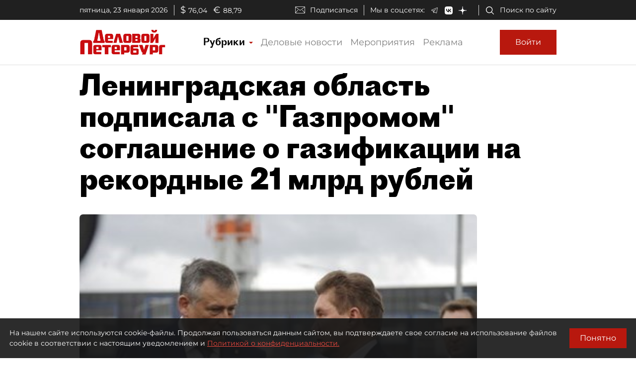

--- FILE ---
content_type: application/javascript;charset=utf-8
request_url: https://smi2.ru/data/js/97662.js
body_size: 3951
content:
function _jsload(src){var sc=document.createElement("script");sc.type="text/javascript";sc.async=true;sc.src=src;var s=document.getElementsByTagName("script")[0];s.parentNode.insertBefore(sc,s);};(function(){document.getElementById("unit_97662").innerHTML="<style>.unit-97662 { width: 100%; } /* color slider */ .unit-97662-desktop-1 { margin: 20px 0; } .unit-97662-desktop-1 .container-97662__header { margin-bottom: 15px; height: 28px; overflow: hidden; text-align: left; } .unit-97662-desktop-1 .container-97662__header-logo { display: inline-block; vertical-align: top; height: 28px !important; width: auto !important; } .unit-97662-desktop-1 .zen-container { height: 217px; } .unit-97662-desktop-1 .zen-container .list-container-item { width: 230px; height: 207px; border-radius: 0; margin-right: 10px; -webkit-transition: -webkit-box-shadow .3s; transition: -webkit-box-shadow .3s; -o-transition: box-shadow .3s; transition: box-shadow .3s; transition: box-shadow .3s, -webkit-box-shadow .3s; border-radius: 6px; } .unit-97662-desktop-1 .zen-container .list-container-item:hover { -webkit-box-shadow: 0 4px 10px rgba(0, 0, 0, .2); box-shadow: 0 4px 10px rgba(0, 0, 0, .2); } .unit-97662-desktop-1 .zen-container .list-container-item>div { width: 100%; height: 100%; } .unit-97662-desktop-1 .zen-container .list-container-item .image-wrap { height: 190px; position: relative; } .unit-97662-desktop-1 .zen-container .list-container-item .image { height: 100%; will-change: opacity; -webkit-transition: opacity .3s; -o-transition: opacity .3s; transition: opacity .3s; } .unit-97662-desktop-1 .zen-container .list-container-item:hover .image { /* opacity: .6; */ } .unit-97662-desktop-1 .zen-container .list-container-item .image-shadow { position: absolute; top: 0; left: 0; width: 100%; height: 100%; } .unit-97662-desktop-1 .zen-container .list-container-item .container-97662__content { position: absolute; bottom: 0; left: 0; right: 0; } .unit-97662-desktop-1 .zen-container .list-container-item .title { font-family: Roboto, Arial, sans-serif; font-size: 15px; line-height: 17px; font-weight: bold; position: relative; text-shadow: 0 0 8px rgb(0, 0, 0, 0.3); } .unit-97662-desktop-1 .zen-container .list-container-item .title-light { text-shadow: 0 0 8px hsl(0, 0%, 100%, 0.3) } .unit-97662-desktop-1 .zen-container .list-container-item .subtitle { display: inline-block; font-family: Roboto, Arial, sans-serif; font-size: 12px; line-height: normal; color: #fff !important; background-color: rgba(235, 235, 235, 0.2); opacity: .65; padding: 4px 10px; margin-bottom: 15px; margin-left: 15px; border-radius: 100px; display: none; } /* nav */ .unit-97662-desktop-1 .zen-container .left-button, .unit-97662-desktop-1 .zen-container .right-button { background: url([data-uri]) 50% no-repeat #0b0806; width: 44px; height: 44px; border-radius: 50%; -webkit-box-shadow: 0 0 20px rgb(0, 0, 0, .2); box-shadow: 0 0 20px rgb(0, 0, 0, .2); } .unit-97662-desktop-1 .zen-container .left-button { -webkit-transform: translateY(-50%) translateZ(0) rotate(180deg); transform: translateY(-50%) translateZ(0) rotate(180deg); } .unit-97662-desktop-1 .zen-container .left-button.visible { -webkit-transform: translateY(-50%) translateX(100%) translateX(20px) rotate(180deg); -ms-transform: translateY(-50%) translateX(100%) translateX(20px) rotate(180deg); transform: translateY(-50%) translateX(100%) translateX(20px) rotate(180deg); } .unit-97662-desktop-1 .zen-container .left-button .arrow, .unit-97662-desktop-1 .zen-container .right-button .arrow { display: none; } /* mobile digit + text */ .unit-97662-mobile-1 { margin: 20px 0; } .unit-97662-mobile-1 .container-97662__header { margin-bottom: 15px; max-height: 20px; overflow: hidden; text-align: left; } .unit-97662-mobile-1 .container-97662__header-logo { display: inline-block; vertical-align: top; height: 20px !important; width: auto !important; } .unit-97662-mobile-1 .list-container { font-size: 0; } .unit-97662-mobile-1 .list-container-item { display: inline-block; vertical-align: top; width: 100%; -webkit-box-sizing: border-box; box-sizing: border-box; margin-bottom: 15px; counter-increment: step-counter; } .unit-97662-mobile-1 .list-container-item:before { content: counter(step-counter); display: block; font-family: Arial, sans-serif; font-size: 18px; line-height: 25px; font-weight: 700; color: #292929; text-align: center; width: 24px; height: 24px; float: left; margin-right: 15px; background-color: #ebebeb; border-radius: 4px; } .unit-97662-mobile-1 .container-97662__link { display: block; margin: 0; padding: 0; text-decoration: none; overflow: hidden; } .unit-97662-mobile-1 .container-97662__title { /* font-family: Arial, sans-serif; */ font-size: 16px; line-height: 1.4; font-weight: 700; color: #000; text-align: left; word-wrap: break-word; overflow: hidden; } .unit-97662-mobile-1 .container-97662__title:hover { /* text-decoration: underline; */ /* color: #000; */ } /* mobile text only */ .unit-97662-mobile-3 { margin: 20px 0; } .unit-97662-mobile-3 .container-97662 { margin-bottom: 10px; } .unit-97662-mobile-3 .container-97662__header { margin-bottom: 15px; height: 20px; overflow: hidden; text-align: left; position: relative; display: none; } .unit-97662-mobile-3 .container-97662__header-logo { display: inline-block; vertical-align: top; height: 20px !important; width: auto !important; } .unit-97662-mobile-3 .list-container { font-size: 0; display: -webkit-box; display: -ms-flexbox; display: flex; -ms-flex-wrap: wrap; flex-wrap: wrap; } .unit-97662-mobile-3 .list-container-item { display: inline-block; vertical-align: top; width: 100%; -webkit-box-sizing: border-box; box-sizing: border-box; padding: 10px; border-bottom: 1px solid #e8e8e8; } .unit-97662-mobile-3 .list-container-item>div {} .unit-97662-mobile-3 .container-97662__link { display: block; margin: 0; padding: 0; text-decoration: none; overflow: hidden; } .unit-97662-mobile-3 .container-97662__img-wrap { width: 100%; height: 0; padding-top: 65%; position: relative; display: none; } .unit-97662-mobile-3 .container-97662__img { display: block; border: none; position: absolute; top: 0px; left: 0px; right: 0px; bottom: 0px; background-repeat: no-repeat; background-position: center center; background-size: cover; } .unit-97662-mobile-3 .container-97662__title { font-size: 16px; line-height: 1.4; font-weight: bold; color: #000; text-align: left; word-wrap: break-word; overflow: hidden; } .unit-97662-mobile-3 .container-97662__title:hover { /* color: #595959; */ } .unit-97662-mobile-3 .container-97662__footer { display: -webkit-box; display: -ms-flexbox; display: flex; -webkit-box-pack: end; -ms-flex-pack: end; justify-content: flex-end; text-align: right; position: relative; } .unit-97662-mobile-3 .container-97662__footer-text { font-family: Arial, sans-serif; font-size: 12px; line-height: 16px; color: #ccc; letter-spacing: .5px; margin-right: 4px; } .unit-97662-mobile-3 .container-97662__footer-logo { display: inline-block; vertical-align: top; height: 16px !important; width: auto !important; }</style>";var cb=function(){var clickTracking = "";/* определение мобильных устройств */ function isMobile() { if (navigator.userAgent.match(/(iPhone|iPod|iPad|Android|playbook|silk|BlackBerry|BB10|Windows Phone|Tizen|Bada|webOS|IEMobile|Opera Mini|Symbian|HTC_|Fennec|WP7|WP8)/i)) { return true; } return false; } var parent_element = JsAPI.Dom.getElement("unit_97662"); parent_element.removeAttribute('id'); var a = parent_element.querySelector('a'); if (a) parent_element.removeChild(a); var containerOuter, container; containerOuter = JsAPI.Dom.createDom('div', 'container-97662-outer', container = JsAPI.Dom.createDom('div', 'container-97662', JsAPI.Dom.createDom('div', 'container-97662__header', [ JsAPI.Dom.createDom('a', { 'class': 'container-97662__header-logo-link', 'href': 'https://smi2.ru/', 'target': '_blank', 'rel': 'noopener noreferrer nofollow' }, JsAPI.Dom.createDom('img', { 'class': 'container-97662__header-logo', 'src': '//static.smi2.net/static/logo/smi2.svg', 'alt': 'СМИ2' })) ]))); JsAPI.Dom.appendChild(parent_element, containerOuter); var opt_fields = JsAPI.Dao.NewsField.IMAGE | JsAPI.Dao.NewsField.TITLE | JsAPI.Dao.NewsField.DOMAIN; function colorSlider(block_id) { var itemOptions = { 'isLazy': false, 'defaultIsDark': true, 'color': undefined, /* 'color': {'r': 38, 'g': 38, 'b': 38}, */ 'defaultColor': { 'r': 38, 'g': 38, 'b': 38 }, 'lightingThreshold': 180, }; var itemContentRenderer = function(parent, model, index) { var isLazy = itemOptions['isLazy']; var defaultIsDark = itemOptions['defaultIsDark']; var color = itemOptions['color']; var defaultColor = itemOptions['defaultColor']; var lightingThreshold = itemOptions['lightingThreshold'] ? itemOptions['lightingThreshold'] : undefined; var url = model['url']; var image = model['image']; var title = model['title']; var subtitle = model['domain']; var child; JsAPI.Dom.appendChild(parent, child = JsAPI.Dom.createDom('div')); var renderFunc = function() { var renderCallback = function(rgb, isDark) { var titleElement, subtitleElement; var imageShadow = JsAPI.Dom.createDom('div', 'image-shadow'); var contentChildren = [ titleElement = JsAPI.Dom.createDom('div', 'title ' + (isDark ? 'title-dark' : 'title-light'), title), ]; if (subtitle) contentChildren.push(subtitleElement = JsAPI.Dom.createDom('div', 'subtitle ' + (isDark ? 'subtitle-dark' : 'subtitle-light'), subtitle)); JsAPI.Dom.appendChild(child, JsAPI.Dom.createDom('a', { 'class': 'link', 'href': url, 'target': '_blank', 'rel': 'noopener noreferrer nofollow', }, [ JsAPI.Dom.createDom('div', 'image-wrap', [ JsAPI.Dom.createDom('div', { 'class': 'image', 'style': 'background-image: url(' + image + ')' }), imageShadow ]), JsAPI.Dom.createDom('div', 'container-97662__content', contentChildren) ])); JsAPI.Dom.setStyle(child, 'backgroundColor', 'rgb(' + rgb.r + ',' + rgb.g + ',' + rgb.b + ')'); JsAPI.Dom.setStyle(imageShadow, 'background', 'radial-gradient(100% 100% at 50% 0px, transparent 50%, rgb(' + rgb.r + ', ' + rgb.g + ', ' + rgb.b + ') 100%) rgba(0, 0, 0, 0.2)'); }; if (color) { renderCallback(color, defaultIsDark); } else { JsAPI.Ui.Utils.LoadImage(image, function(img) { var rgb = JsAPI.Ui.Utils.GetImageColor(img, defaultColor); var isDark = JsAPI.Ui.Utils.IsDarkColor(rgb, lightingThreshold); renderCallback(rgb, isDark); }, function() { console.error('Failed to load image "' + image + '"'); renderCallback(defaultColor, defaultIsDark); }); } }; if (isLazy) { JsAPI.Viewability.observe(child, undefined, function() { renderFunc(); }, /* timeout */ 0); } else { renderFunc(); } }; JsAPI.Ui.ZenBlock({ 'block_type': JsAPI.Ui.BlockType.NEWS, 'page_size': 10, 'max_page_count': Infinity, 'parent_element': container, 'item_content_renderer': itemContentRenderer, 'block_id': block_id, 'fields': opt_fields, 'click_tracking': undefined, }, function(block) {}, function(reason) { console.error('Error:', reason); }); } function digitText(block_id) { var item_content_renderer = function(parent, model, index) { JsAPI.Dom.appendChild(parent, JsAPI.Dom.createDom('div', undefined, [ JsAPI.Dom.createDom('a', { 'class': 'container-97662__link', 'href': model['url'], 'target': '_blank', 'rel': 'noopener noreferrer nofollow' }, [ JsAPI.Dom.createDom('div', 'container-97662__title', model['title']) ]) ])); }; JsAPI.Ui.ListBlock({ 'page_size': 4, 'max_page_count': 1, 'parent_element': container, 'properties': undefined, 'item_content_renderer': item_content_renderer, 'block_id': block_id, 'fields': opt_fields }, function(block) {}, function(reason) {}); } function textOnly(block_id) { var item_content_renderer = function(parent, model, index) { JsAPI.Dom.appendChild(parent, JsAPI.Dom.createDom('div', undefined, [ JsAPI.Dom.createDom('a', { 'class': 'container-97662__link', 'href': model['url'], 'target': '_blank', 'rel': 'noopener noreferrer nofollow' }, [ JsAPI.Dom.createDom('div', 'container-97662__img-wrap', JsAPI.Dom.createDom('div', { 'class': 'container-97662__img', 'style': 'background-image: url(' + model['image'] + ')' })), JsAPI.Dom.createDom('div', 'container-97662__title', model['title']) ]) ])); }; var footer = JsAPI.Dom.createDom('div', 'container-97662__footer', [ JsAPI.Dom.createDom('span', 'container-97662__footer-text', 'Рекомендации '), JsAPI.Dom.createDom('a', { 'class': 'container-97662__footer-logo-link', 'href': 'https://smi2.ru/', 'target': '_blank', 'rel': 'noopener noreferrer nofollow' }, JsAPI.Dom.createDom('img', { 'class': 'container-97662__footer-logo', 'src': '//static.smi2.net/static/logo/smi2.svg', 'alt': 'СМИ2' })) ]); JsAPI.Dom.appendChild(containerOuter, footer); JsAPI.Ui.ListBlock({ 'page_size': 4, 'max_page_count': 1, 'parent_element': container, 'properties': undefined, 'item_content_renderer': item_content_renderer, 'block_id': block_id, 'fields': opt_fields }, function(block) {}, function(reason) {}); } var random = Math.random(); if (isMobile()) { /* if (random < 0.33) { parent_element.classList.add('unit-97662-desktop-1'); colorSlider(103873); } else if (random >= 0.33 && random < 0.66) { parent_element.classList.add('unit-97662-mobile-1'); digitText(103874); } else { parent_element.classList.add('unit-97662-mobile-3'); textOnly(103875); } */ parent_element.classList.add('unit-97662-mobile-3'); textOnly(103875); } else { parent_element.classList.add('unit-97662-desktop-1'); colorSlider(97662); }};if(!window.jsapi){window.jsapi=[];_jsload("//static.smi2.net/static/jsapi/jsapi.v5.25.25.ru_RU.js");}window.jsapi.push(cb);}());/* StatMedia */(function(w,d,c){(w[c]=w[c]||[]).push(function(){try{w.statmedia50921=new StatMedia({"id":50921,"user_id":null,"user_datetime":1769174096580,"session_id":null,"gen_datetime":1769174096581});}catch(e){}});if(!window.__statmedia){var p=d.createElement('script');p.type='text/javascript';p.async=true;p.src='https://cdnjs.smi2.ru/sm.js';var s=d.getElementsByTagName('script')[0];s.parentNode.insertBefore(p,s);}})(window,document,'__statmedia_callbacks');/* /StatMedia */

--- FILE ---
content_type: application/javascript
request_url: https://smi2.ru/counter/settings?payload=COmNAxjEtfnXvjM6JGU2ZDRmYmU0LTMwODktNDczZS1hN2E1LTY5N2NhM2JlMmNhOA&cb=_callbacks____0mkqwkv0p
body_size: 1522
content:
_callbacks____0mkqwkv0p("[base64]");